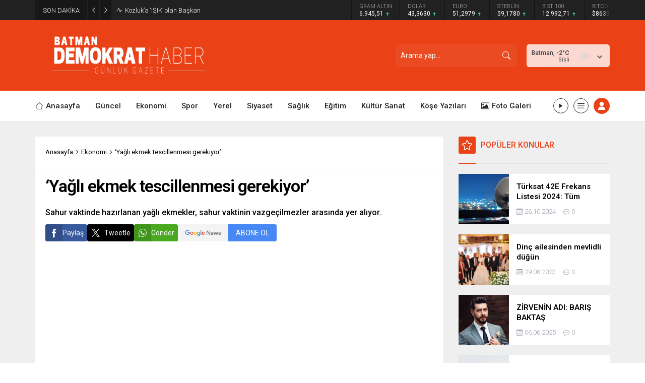

--- FILE ---
content_type: text/html; charset=UTF-8
request_url: https://batmandemokrathaber.com/wp-admin/admin-ajax.php
body_size: -732
content:
{"data":430}

--- FILE ---
content_type: text/html; charset=UTF-8
request_url: https://batmandemokrathaber.com/wp-admin/admin-ajax.php
body_size: -675
content:
{"data":{"9193":"429","45671":"20","60457":"30","44551":"21","51949":"14","50765":"12","36695":"34"}}

--- FILE ---
content_type: text/html; charset=UTF-8
request_url: https://batmandemokrathaber.com/wp-admin/admin-ajax.php
body_size: -418
content:
{"data":{"9193":0}}

--- FILE ---
content_type: text/html; charset=utf-8
request_url: https://www.google.com/recaptcha/api2/aframe
body_size: 266
content:
<!DOCTYPE HTML><html><head><meta http-equiv="content-type" content="text/html; charset=UTF-8"></head><body><script nonce="ShvpNMmYgnl6zyDGk4p0cg">/** Anti-fraud and anti-abuse applications only. See google.com/recaptcha */ try{var clients={'sodar':'https://pagead2.googlesyndication.com/pagead/sodar?'};window.addEventListener("message",function(a){try{if(a.source===window.parent){var b=JSON.parse(a.data);var c=clients[b['id']];if(c){var d=document.createElement('img');d.src=c+b['params']+'&rc='+(localStorage.getItem("rc::a")?sessionStorage.getItem("rc::b"):"");window.document.body.appendChild(d);sessionStorage.setItem("rc::e",parseInt(sessionStorage.getItem("rc::e")||0)+1);localStorage.setItem("rc::h",'1769382428522');}}}catch(b){}});window.parent.postMessage("_grecaptcha_ready", "*");}catch(b){}</script></body></html>